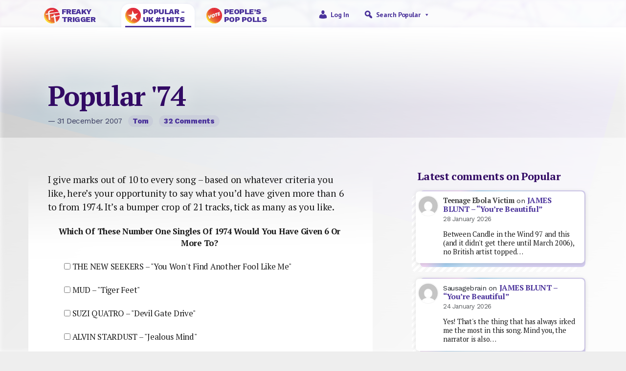

--- FILE ---
content_type: text/css
request_url: https://popular-number1s.com/wp-content/themes/ft2023/style.css?ver=6.9
body_size: 11604
content:
/*
Theme Name: Freaky Trigger 2023
Theme URI: https://freaktrigger.co.uk/
Author: Steve 'Mannio' Mannion and Alan 'Al' Trewartha
Author URI: https://freaktrigger.co.uk/
Description: For the relaunch in 2023 of the separate FT, Popular and People's Pop Polls
Requires at least: 6.1
_Tested up to: 6.1
_Requires PHP: 5.6
Version: 1.0
License: GNU General Public License v2 or later
License URI: https://www.gnu.org/licenses/old-licenses/gpl-2.0.html
Text Domain: freakytrigger
_Tags: 
*/

body {
     background-color: #eeeeee;
     font-family: 'PT Serif', serif;
     font-family: 'PT Sans', sans-serif;
     letter-spacing: -0.025em;
     overflow-x: clip;
}
body a {
     color: #4b339b;
     text-decoration: none;
}
body a:hover {
    text-decoration: underline;
}


.navbar {
     position: relative;
     background-color: rgba(255,255,255,.75); /* fallback */
     width: 100%;
}
 .navbar::before {
    background: url(images/bg-header.png);
    background-size: 150%;
    background-position: 35% 64%;
    z-index: 1;
    top: 0;
    content: '';
    position: absolute;
    width: 100%;
    height: 100%;
    filter: blur(3px);
    opacity:.75;
}


 .navbar::after {
     content: '';
     position: fixed;
     width: 100%;
     height: 100%;
     z-index: -1;
     opacity: 1;
     transform: rotate(15deg);
     scale:1.5;
     filter: brightness(1.1);
/*     background: radial-gradient(at 30% -5%, #92f2f2, #d6cff1, rgba(255, 255, 255, 0) 25%), radial-gradient(at 50% 70%, #c4f2e5, rgba(255, 255, 255, 0) 30%), radial-gradient(at 70% 0%, #d6cff1, rgba(255, 255, 255, 0) 20%), linear-gradient(75deg, #92f2f2 5%, rgba(255, 255, 255, 0), #a8d0f0, rgba(255, 255, 255, 0), #eed5f2, rgba(255, 255, 255, 0), #d6cff1, rgba(255, 255, 255, 0), #c4f2e5 90%), radial-gradient(at 30% 50%, #92f2f2, rgba(255, 255, 255, 0) 30%), radial-gradient(at 30% 50%, #9cb9fc, rgba(255, 255, 255, 0) 30%), radial-gradient(at 100% 50%, #92f2f2, #c2dcf2, rgba(255, 255, 255, 0) 50%), linear-gradient(115deg, #92f2f2 5%, #a8d0f0 10%, #d6cff1, #eed5f2 20%, #a8d0f0, #a8d0f0 30%, #d6cff1, #c2dcf2 40%, #92f2f2, #a8d0f0 70%);*/
     background: linear-gradient(115deg, #d6cff1, #eed5f2 20%, #a8d0f0 30%, #c2dcf2 40%, #d6cff1 70%);
}
.navbar * {
     z-index: 2;
}
.mega-menu-toggle {
    background: transparent !important;
}
.mega-toggle-animated-inner,
.mega-toggle-animated-inner::before, 
.mega-toggle-animated-inner::after {
    width: 32px !important;
    height: 2px !important;
    background-color: rgba(0,0,0,.4) !important;
    border-radius: 2px !important;
}
.mega-sub-menu ul {
    padding-left: 0;
}
.mega-sub-menu ul li,
.mega-sub-menu ul li a,
#mega-menu-wrap-max_mega_menu_1 #mega-menu-max_mega_menu_1 > li.mega-menu-megamenu > ul.mega-sub-menu > li.mega-menu-item h4.mega-block-title, #mega-menu-wrap-max_mega_menu_1 #mega-menu-max_mega_menu_1 > li.mega-menu-megamenu > ul.mega-sub-menu li.mega-menu-column > ul.mega-sub-menu > li.mega-menu-item h4.mega-block-title {
    color: #fff !important;
}
.mega-sub-menu ul li, .tagcloud a {
    display: inline-block;
    padding: 5px 1em;
    margin: 0px 5px 5px 0;
    background-color: rgba(0,0,0,.25);
    border-radius: 1rem;
}
#mega-menu-wrap-max_mega_menu_1 #mega-menu-max_mega_menu_1 > li.mega-menu-megamenu > ul.mega-sub-menu li.mega-menu-column > ul.mega-sub-menu > li.mega-menu-item h4.mega-block-title, #wp-calendar caption {
        font-size: 14px !important;
    margin: 0px 0px 5px 5px !important;
    font-family: 'Work Sans' !important;
    font-weight: 600 !important;
        text-rendering: geometricPrecision;
}
#mega-menu-wrap-max_mega_menu_1 #mega-menu-max_mega_menu_1 ul.mega-sub-menu {
    box-shadow: 1px 5px 10px rgb(0 0 0 / 45%) !important;
}
#mega-menu-wrap-max_mega_menu_1 #mega-menu-max_mega_menu_1 li.mega-menu-megamenu > ul.mega-sub-menu > li.mega-menu-row .mega-menu-column > ul.mega-sub-menu > li.mega-menu-item {
    margin: 0 0 12px;
}

.mega-sub-menu ul li a {
    color: #9FAACC !important;
}
.mega-sub-menu ul li a:hover {
    text-decoration: underline;
}
.mega-sub-menu .mega-sub-menu {
        max-width: 1024px !important;
    margin: auto !important;
}
#mega-menu-wrap-max_mega_menu_1 #mega-menu-max_mega_menu_1 input {
    max-width: 480px;
    width: 100%;
    height: 40px;
    border-radius: 5px;
    border: 5px solid transparent;
}

.mega-sub-menu form label + input {
    max-width: 400px;
}
/*.mega-sub-menu form label + input + input {
    max-width: 90px !important;
}*/

.mega-menu-wrap input#s {
    width:65% !important; 
    max-width: 290px !important;
    border-radius:5px 0 0 5px !important;
}
#mega-menu-wrap-max_mega_menu_1 .mega-menu-toggle + #mega-menu-max_mega_menu_1 {
        display: flex;
        justify-self: right;
    }



.mega-menu-wrap input#searchsubmit {width:33% !important; border-radius: 0 5px 5px 0 !important;}

    ::-webkit-scrollbar {
        height: 0;
        background: rgba(0,0,0,.15);
        border-radius: 1px !important;
    }

    ::-webkit-scrollbar-track {
      background: transparent; 
    }
     
    ::-webkit-scrollbar-thumb {
      background: rgba(0,0,0,.5);
        border-radius: 1px !important;
    }

    ::-webkit-scrollbar-thumb:hover {
      background: #555; 
    }


.series-list {
    list-style-type: none;
    background-color: #fff;
    margin: 1em 0 3em 0;
    position: relative;
    z-index: 0;
    border-radius: 1rem;
    line-height: 1.3;
    padding: 1em;
    width: 100%;
}
.series-list li {
    margin: .25em 0 .75em;
    border-bottom: 1px solid rgba(0, 0, 0, .1);
    border-radius: 4px;
    padding-bottom: 0.5em;
    font-size: 1.15em;
    font-family: 'PT Serif';
    font-weight: 400;
}
.series-list li a {
    font-weight:600;

}

.body-grad {
     background-color: #fafafa;
     background: linear-gradient(0deg, rgba(255,255,255,.75) 10%, rgba(0,0,0,0.001) 90%),
     linear-gradient(180deg, rgba(255,255,255,.5) 10%, rgba(255,255,255,0.25) 40%);
    min-height:180px;

}
.body-grad:before {
    position: absolute;
    content: '';
    display: block;
    width: 100%;
    height: 180px;
    background: linear-gradient(180deg, rgba(255,255,255,1) 0%, rgba(255,255,255,0) 90%);
    z-index: 0; /* DO NOT CHANGE */
}
.body-grad > * {
    z-index:1;
}
.body-grad .container {
/*    min-height: 500px !important;*/
}

.body-grad .row {padding-top:2em}
.bg-dark {
     background-color: #4b339b !important;
}

footer {
     position: static;
     bottom: 0;
     width: 100%;
}
footer.bg-dark {
    padding: 1rem;

}
footer.bg-dark img {
    opacity: .5;
    filter: brightness(0.25);
    max-width: 60px;
        display: unset !important;
}
footer a {
    color: #d6cff1;
    text-decoration: none !important;
    font-size: 1.1em;
    letter-spacing: 0.025em;
}

footer a:hover {
     color: #fff;
}

footer p {
    margin-bottom: 0 !important;
    color: rgba(255,255,255,.75);
    font-size: 0.85em;
}

footer p.has-text-align-center {
    font-family:  'PT Sans', sans-serif;
    color:  rgba(255,255,255,.5);
    font-size:  85%;
    margin: 1.5em 0;
}
footer .wp-block-column {
    margin-bottom: 1em !important;
}

footer .is-layout-flex {
    justify-content: space-between;
}
footer .wp-block-column p strong {
    font-family: 'PT Sans';
    text-transform: uppercase;
    letter-spacing: 4px;
    color: rgba(255, 255, 255, .5);
    font-weight: 400;
    line-height: 2 !important;
}


h1, h2, h3, h4, h5 {
    font-family: 'PT Serif';
    font-weight: 700 !important;
    line-height: 1.15 !important;
    text-rendering: auto !important;
    letter-spacing: -0.03em;
    color: rgba(50,10,100);
}

h1 {
    line-height: 1.1 !important;
    font-size: 2rem !important;
    text-shadow: 0 0 2rem rgb(255 255 255 / 75%);

}
h2 {
    font-size: 1.5rem;
}
h3, .col-md-4 h2, .col-lg-4 h2 {
     font-size: 1.5rem !important;
}
.col-md-4 div h2, .col-lg-4 div h2,
.col-md-4 div h3, .col-lg-4 div h3 {
    font-family: 'PT Serif';
    font-size: 135% !iMPORTANT;
    text-rendering: geometricPrecision;
        position: relative;
    z-index: 1 !important;
}
.col-md-4 div:first-of-type h2,
.col-md-4 div:first-of-type h3 {
    margin: 0 0.5em;
    padding-bottom: .5em;
}
.col-md-4 div p, .col-lg-4 div p {
    margin: 10px;
    margin-bottom: 0 !important;
}
h3.small {
    font-size:  1em !important;
    padding: 5px 0 0 10px;
}
.col-lg-8 > h2 {
    margin: 0 2em 2em 0.75em;
    font-family: 'PT Serif';
    font-size: 1.5em;
        position: relative;
    z-index: 1 !important;
}
.bg-dark h3 {
    color: rgba(255,255,255.75);
}
 
.heading-line h3 {
    display: inline-block;
    background-color: rgba(255,255,255,.2);
    line-height: 1.5;
    margin-top: 0;
    position: relative;
    padding-right: .35em;
    font-size: 1.25rem !important;
    letter-spacing: -0.03em;
}
/*.col-lg-4 > div > h3::before,*/
.heading-line h3::before {
    position: absolute;
    content: '';
    display: inline-block;
    height: 100%;
    width: -webkit-fill-available;
    z-index: -1;
    left: 0;
    top: 0;
    margin-bottom: -1em;
    background: rgba(255,255,255,1);

}
/*.col-lg-4 > div::after,*/
.heading-line::after {
    position: absolute;
    content: '';
    display: inline-block;
    height: 1px;
    width: 100%;
    left: 0;
    top: 40%;
    background: rgba(0,0,150,.25);
    z-index: -2;
}

sup {
    position: relative;
    top: -0.2rem;
    font-size: .75em;
}
p, .article-body li, .article-body > div {
     margin-bottom: 1.5rem !important;
     line-height: 1.45;
     font-family: 'PT Serif', sans-serif;
         color: rgba(0,0,0,.9);
}
p.lead {
     margin-bottom: 3rem !important;
}
p.card-text,
.card-img-overlay .card p {
    color: rgba(0,0,0,.9) !important;
    margin: 0 0 10px 0;
    font-size: 90%;
}

p.card-text.small {
    font-size: 85% !important;
    font-family: 'PT Sans', sans-serif !important;
    margin: 5px 0 !important;
}
p > a, li a, .article-body > a, .article-body > * a {
    font-weight: 600;
}
.article-body p:first-of-type, 
.wpd-comment-date {
    font-size: 1.15em !important;
}
.mod-excerpt p {
     margin-bottom: .75rem !important;
     font-size: 90% !important;
 }


a.mega-menu-link {
    color: #4b339b !important;
    font-weight: 600 !important;
    line-height: 100% !important;
    margin-top: -2px !important;
    padding-top: 1em;
    position: relative !important;
}
a.mega-menu-link:before {
    font-size: 20px;
}
a.mega-menu-link:hover {
    background: transparent!important;
    background: linear-gradient(to bottom, rgba(221, 221, 221, 0), #ddd);
    color: #33c840;
    border: none !important;

}
.mega-sub-menu select {
	-webkit-appearance: none;
	background-image: url("data:image/svg+xml,%3Csvg xmlns='http://www.w3.org/2000/svg' xmlns:xlink='http://www.w3.org/1999/xlink' version='1.1' width='15' height='10' viewBox='0 0 256 256' xml:space='preserve'%3E%3Cdefs%3E%3C/defs%3E%3Cg style='stroke: none; stroke-width: 0; stroke-dasharray: none; stroke-linecap: butt; stroke-linejoin: miter; stroke-miterlimit: 10; fill: none; fill-rule: nonzero; opacity: 1;' transform='translate(1.4065934065934016 1.4065934065934016) scale(2.81 2.81)' %3E%3Cpath d='M 90 24.25 c 0 -0.896 -0.342 -1.792 -1.025 -2.475 c -1.366 -1.367 -3.583 -1.367 -4.949 0 L 45 60.8 L 5.975 21.775 c -1.367 -1.367 -3.583 -1.367 -4.95 0 c -1.366 1.367 -1.366 3.583 0 4.95 l 41.5 41.5 c 1.366 1.367 3.583 1.367 4.949 0 l 41.5 -41.5 C 89.658 26.042 90 25.146 90 24.25 z' style='stroke: none; stroke-width: 1; stroke-dasharray: none; stroke-linecap: butt; stroke-linejoin: miter; stroke-miterlimit: 10; fill: rgb(0,0,0); fill-rule: nonzero; opacity: 1;' transform=' matrix(1 0 0 1 0 0) ' stroke-linecap='round' /%3E%3C/g%3E%3C/svg%3E");
	background-position: right center;
	background-repeat: no-repeat;
	background-color: #fff;
	height: 40px;
    width: 100%;
    border-radius: 5px;
    padding: 5px 20px 5px 5px;
}

li.mega-menu-item-has-children > a.mega-menu-link > span.mega-indicator {
    top: -12px !important;
}

    li.mega-menu-item > a.mega-menu-link {
        padding: 15px 10px 10px 15px !important;
        margin: 0 3px;
        border: 1px solid #d6cff1 !important;
        background: #fff !important;
        border-radius: 1.5rem !important;
    }

.card-title {
    font-family: 'PT Sans', sans-serif;
    font-family: 'PT Serif', serif;
    font-size: 1.5em !important;
    width: 95%;
    display: block;
      /* Fallback for non-webkit */
      display: -webkit-box;
      max-width: 90%;
      /* Fallback for non-webkit */
      margin: 0;
      -webkit-line-clamp: 3;
      -webkit-box-orient: vertical;
      overflow: hidden;
      text-overflow: ellipsis;

}

.grad, .grad-ring {
     position: relative;
     z-index: 0;
}

 .grad-ring::after, .grad::after {
     content: '';
     position: absolute;
     width: 100%;
     height: 100%;
     z-index: -1;
     border-radius: 100%;
     opacity: 1;
     filter: brightness(1.1);
/*     background: radial-gradient(at 30% -5%, #92f2f2, #d6cff1, rgba(255, 255, 255, 0) 25%), radial-gradient(at 50% 70%, #c4f2e5, rgba(255, 255, 255, 0) 30%), radial-gradient(at 70% 0%, #d6cff1, rgba(255, 255, 255, 0) 20%), linear-gradient(75deg, #92f2f2 5%, rgba(255, 255, 255, 0), #a8d0f0, rgba(255, 255, 255, 0), #eed5f2, rgba(255, 255, 255, 0), #d6cff1, rgba(255, 255, 255, 0), #c4f2e5 90%), radial-gradient(at 30% 50%, #92f2f2, rgba(255, 255, 255, 0) 30%), radial-gradient(at 30% 50%, #9cb9fc, rgba(255, 255, 255, 0) 30%), radial-gradient(at 100% 50%, #92f2f2, #c2dcf2, rgba(255, 255, 255, 0) 50%), linear-gradient(115deg, #92f2f2 5%, #a8d0f0 10%, #d6cff1, #eed5f2 20%, #a8d0f0, #a8d0f0 30%, #d6cff1, #c2dcf2 40%, #92f2f2, #a8d0f0 70%);*/
         background: linear-gradient(115deg, #d6cff1, #eed5f2 20%, #a8d0f0 30%, #c2dcf2 40%, #d6cff1 70%);

    }

.grad::before {
    background: url(images/bg-header.png);
    background-size: 100%;
    background-position: inherit;
    z-index: -2;
    position: absolute;
    top: 0;
    content: '';
    /*width: 100%; seems problematic */
    width: -webkit-fill-available;
    height: 100%;
    filter: blur(1.5px);
}

 .grad::after {
     border-radius: 0;
     position: absolute;
     top: 0;
     left: 0;
     z-index: -2;
     filter: opacity(0.6);
}

.bg-featured {
    position: fixed;
    height: 100%;
    background-size: cover !important;
    background-position: center 40%;
    /* background-attachment: fixed; */
    top: 0;
    left: -5%;
    width: 110%;
    z-index: -1;
    filter: blur(5px);
    opacity: .75;
}
.bg-featured::after, .bg-featured-wrapper::after {
    position: absolute;
    content: '';
    display: block;
    width: 100%;
    height: 100%;
    background: linear-gradient(180deg, rgba(255,255,255,0) 10%, rgba(255,255,255,.25) 70%, rgba(240,240,240,1) 90%);
}
.bg-featured::after {
    background: linear-gradient(180deg, rgba(255,255,255,.01) 10%, rgba(240,240,240,.5) 70%, rgba(240,240,240,1) 90%);

}

.bg-featured-wrapper::after {
    z-index: -2;
}
.bg-featured::before {
    content: '';
    position: absolute;
    top: 0;
    background: linear-gradient(135deg, rgba(0,0,0,.5) 5%, transparent 90%);
    display: block;
    width: 100%;
    height: 100%;
    z-index: 1;
}
.bg-featured-wrapper .img.featured {
    height:  300px;
}


.grad-ring span {
     background-color: #fff;
     border-radius: 100%;
     letter-spacing: -4px !important;
     font-weight: bolder;
     margin: 3px;
     position: relative;
     left: 0;
     color: #4b339b;
}
 .border-left {
     position: relative;
         /* border-left: 3px solid #4b339b; */

}


 .subhead-grad {
     background-color: #d6cff1;
     background-image: url(images/bg-placeholder.png);
    /* displays if no featured image */
     background-repeat: no-repeat !important;
     background-size: 110% !important;
     background-position: center 20% !important;
     min-height:100px;
     padding:1rem;
     height:100%;
     position: absolute;
     top:0;
     left:-5%;
     width:104%;
     z-index:-1;
     filter:blur(9px);
     opacity:.65;
}
 .subhead-grad-overlay-high {
    background: rgb(255,255,255);
    background: linear-gradient(180deg, rgba(255,255,255,1) 1%, rgba(255,255,255,0.1) 16%, rgba(255,255,255,0.1) 90%);
    position: absolute;
    left: 0;
    width: 100%;
    height: 100% !important;
    z-index: -1;
} 

.subhead-grad-overlay-low {
     min-height:120px;
     background:rgba(255,255,255,0.2) 100%;
}
.img-fill {
    filter: blur(1px);
    border-radius: inherit !important;
    margin: -16px -16px 0 0;
    box-shadow: 1px 1px 10px rgb(0 0 0 / 15%);
    height: 100%;
    min-height: 440px;
    /* object-fit: unset; */
    /* object-position: center; */
    transform: scale(1.5);
    transform-origin: 30% 30%;
    width: 100%;
}
.img-overlay .img-fill {
    height: auto; /* does not fill inside aside img-card */
    box-shadow: none;
}
.aside .img-overlay .img-fill {
    height: inherit;
}

.card-img {
    background: repeating-linear-gradient(135deg, #fff, #fff 5px, transparent 5px, transparent 10px);
    border-radius: 1rem;
    z-index: 0;
}

.card-img p {
    margin-bottom: 4px;
}
.wp-block-latest-comments li {
    padding: 5px;
    position: relative;
    margin: 1.5em 0 .5em 0;
    border-radius: .5rem;
    background: repeating-linear-gradient(135deg, #fff, #fff 5px, transparent 5px, transparent 10px);
    z-index: 0;
    width: 95%;
        list-style: none;
}
.wp-block-latest-comments li::after {
    position: absolute;
    content: '';
    top: -10px;
    left: 17px;
    width: 100%;
    height: 100%;
    border-radius: .5rem;
    background-color: #fff;
/*    background: radial-gradient(at 30% -5%, #92f2f2, #d6cff1, rgba(255, 255, 255, 0) 25%), radial-gradient(at 50% 70%, #c4f2e5, rgba(255, 255, 255, 0) 30%), radial-gradient(at 70% 0%, #d6cff1, rgba(255, 255, 255, 0) 20%), linear-gradient(75deg, #92f2f2 5%, rgba(255, 255, 255, 0), #a8d0f0, rgba(255, 255, 255, 0), #eed5f2, rgba(255, 255, 255, 0), #d6cff1, rgba(255, 255, 255, 0), #c4f2e5 90%), radial-gradient(at 30% 50%, #92f2f2, rgba(255, 255, 255, 0) 30%), radial-gradient(at 30% 50%, #9cb9fc, rgba(255, 255, 255, 0) 30%), radial-gradient(at 100% 50%, #92f2f2, #c2dcf2, rgba(255, 255, 255, 0) 50%), linear-gradient(115deg, #92f2f2 5%, #a8d0f0 10%, #d6cff1, #eed5f2 20%, #a8d0f0, #a8d0f0 30%, #d6cff1, #c2dcf2 40%, #92f2f2, #a8d0f0 70%);*/
             background: linear-gradient(115deg, #d6cff1, #eed5f2 20%, #a8d0f0 30%, #c2dcf2 40%, #d6cff1 70%);

z-index: -1;
}

.wp-block-latest-comments li article {
    background-color: #fff;
    margin: 0 3px;
    top: -13px;
    position: relative;
    z-index: 0;
    border-radius: .5em;
        padding-top: 10px;
    line-height: 1.3;
    width: 105%;
    box-shadow: 1px 1px 10px rgb(0 0 0 / 15%);

}
.wp-block-latest-comments li * {
    z-index: 2;
}

.wp-block-latest-comments__comment-date {
    font-size: 90% !important;
    margin: 3px 0 5px 0 !important;
    opacity: .75;
}
.card a > h2, .card a > h3, .card a > h4, .card a > h5,
.wp-block-latest-comments li article footer a {
    color: #4b339b !important;
    font-weight: 600;
    text-rendering: geometricPrecision;
    letter-spacing: -0.025em;
    line-height: 1.3;
}
.wp-block-latest-comments li article footer {
    font-family: 'Work Sans';
}
.wp-block-latest-comments li article footer a {
    font-family: 'PT Serif';
    font-weight: 700 !important;
    line-height: 1.15 !important;
    letter-spacing: -0.03em;
}
.wp-block-latest-comments li article footer a.wp-block-latest-comments__comment-author {
    pointer-events: none;
    font-weight: 400;
    font-size: 1em !important;
    color: rgba(0,0,0,.75) !important;
}

.card a > h2:hover, .card a > h3:hover, .card a > h4:hover, .card a > h5:hover, 
.wp-block-latest-comments li article footer a:hover {
    color: #4b339b !important;
    text-decoration: underline !important;
}
.wp-block-latest-comments__comment-meta {
    margin-left:  0;
}
.wp-block-latest-comments__comment-avatar {
    position: absolute;
    margin: -5px 7px 5px 7px;
    width: 3em !important;
    height: 3em !important;
    margin-right: 0;
    border-radius: 100%;
    border: 1px solid rgba(0,0,0,.05);
    padding: 1px;
}
.wp-block-latest-comments__comment {
    padding: 5px 10px;
}
.wp-block-latest-comments__comment-excerpt p {
    font-size: 1em !important;
    font-family: 'PT Serif', sans-serif;
    line-height: 1.3 !important;
    padding-bottom: 1em;
    margin: 1em 0 0 0 !important;
    letter-spacing: -0.015em;
    text-rendering: geometricPrecision;
}
.has-avatars .wp-block-latest-comments__comment .wp-block-latest-comments__comment-excerpt, .has-avatars .wp-block-latest-comments__comment .wp-block-latest-comments__comment-meta {
    margin-left: 0 !important;
    padding-left: 56px;
    padding-right: 1em;
}
.comments-area p.akismet_comment_form_privacy_notice {
    font-size:12px;
    opacity:.75;
}
a.card-img {
    background: repeating-linear-gradient(135deg, rgba(255,255,255,.5), rgba(255,255,255,.5) 5px, transparent 5px, transparent 10px)
}

.bg-dark a.card-img {
    background: repeating-linear-gradient(135deg, rgba(0,0,0,.25), rgba(0,0,0,.25) 5px, transparent 5px, transparent 10px);
}


.badge {
     color: #444 !important;
     background-color: rgba(50,0,150,.05) !important;
     
    font-size: .95em !important;
    /* font-family: 'PT Serif', serif; */
    font-family: 'Work Sans' !important;
    letter-spacing: -0.01em;
    margin: 0 0 0 0.5em;
    text-decoration: none !important;
    text-transform: capitalize;
    text-rendering: geometricPrecision;
}
a.badge {
    color: #4b339b !important;
}

a.badge:hover {
     color:#4b339b !important;
     text-decoration: underline !important;

}


 .navbar>.container {
     flex-wrap: unset !important;
}
 a.navbar-brand {
     margin-bottom: -8px;
     width: 150px;
     line-height: 1;
     font-size: 1em;
     text-transform: uppercase;
     font-family: 'Work Sans', serif;
    font-weight: 800;
    letter-spacing: -0.5px;
     padding: 0.5rem;
     color: #4b339b;
}
 a.navbar-brand.active {
     background-color: #fff;
     border-radius: 1rem 1rem 0 0;
    position: relative;
    box-shadow: 0px -1px 5px rgb(50 0 200 / 5%);
}
 a.navbar-brand.active::after {
     position: absolute;
     bottom: 0;
     width: 90%;
     left: 5%;
     display: block;
     content: '';
     height: 3px;
     background-color: #4b339b;
}
 a.navbar-brand:hover {
    color: #4b339b;
    background: rgba(255,255,255,.35);
    border-radius: 1rem 1rem 0 0;
    transition: all ease-in .5s;
    box-shadow: 0px -10px 15px 0px rgb(50 0 200 / 15%);
}
li.mega-menu-item.mega-toggle-on > a.mega-menu-link {
    background: transparent;

}
li.mega-menu-item > a.mega-menu-link {
    height: 40px;
    background: transparent !important;
    border-radius: 5px 5px 0 0 !important;
    border: none !important;
    padding: 15px 10px 10px 10px !important;
}
li.mega-menu-megamenu > ul.mega-sub-menu {
    z-index: 999;
    background: #4b339b !important;
    position: fixed;
    width: 100%;
    /* max-width: none; */
    left: 0;
    margin: 0;
    border-radius: 1rem !important;
    padding: 1em 0;
    line-height: 1.3;
    box-shadow: 1px 5px 10px rgb(0 0 0 / 45%);
    color:  #fff !important;
}

 .container .img-fluid {
     /*max-width: 100%;
     min-width: 50%;*/
     height: auto;
     border-radius: .5em;
     box-shadow: 0 5px 15px rgba(0,0,0,.05);
     border: 3px solid rgba(0,0,0,.05);
}
.img-featured {
    min-height: 150px;
}
.img-featured > img {
    /*height: 280px;*/
    border-radius: 0.5em;
    box-shadow: 0 5px 10px rgb(0 0 0 / 15%);
    border: 1px solid rgba(0,0,0,.05);
    /*min-width: 100%;*/
    margin-bottom: 0.5em;
}
/*.img-featured + div {
    padding: 1em;
}
.content-title {
    width: 100%;
    padding-left: 1em;
}
*/

.img-featured::after {
    background: repeating-linear-gradient(135deg, rgba(255,255,255,.5), rgba(255,255,255,.5) 5px, transparent 5px, transparent 10px);
    position: absolute;
    content: '';
    display: block;
    width: 100%;
    height: 100%;
    border-radius: 0 1rem 0 0;
    right: 75%;
    top: 0;
    z-index: -1;
}f
 .navbar-brand img {
    display: none;
    filter: hue-rotate(-20deg);
}
 .navbar>.container {
     flex-wrap: wrap-reverse !important;
}
 a.navbar-brand {
     font-size: 14px;
     width: 33.3%;
     text-align: center;
}
 .navbar-menu {
     margin: auto !important;
     width: 100%;
     text-align: center;
}
 .bg-dark-shade {
     background-color: rgba(0, 0, 0, 0.2);
}

.btn-more, .btn-less {
    position: relative;
    color: #4b339b;
    letter-spacing: 0;
    border-radius: 1rem;
    border: 1px solid rgba(30,0,90,.1);
    font-family: 'PT Sans', sans-serif;
    max-width: 250px;

}

.btn-more {
    padding-left: .75em;
    padding-right: 1.5rem;
}
.btn-less {
    padding-left: 1.5em;
    padding-right: 1em;
}
.btn-lg {
    min-width: 200px;
}
.btn-more:hover, .btn-less:hover, 
.btn-more > a:hover, .btn-less > a:hover,
{
    background-color: #4b339b;
    color:  #fff;
    border: 1px solid transparent;
}
.btn-more::before {
    position: absolute;
    top: 10px;
    right: 9px;
    display: block;
    content: '';
    height: 8px;
    width: 8px;
    border-left: 2px solid #4b339b;
    border-top: 2px solid #4b339b;
    border-radius: 1px;
    transform: rotate(135deg);
   ; 
}
.btn-more::after {
    position: absolute;
    top: 13px;
    right: 10px;
    display: block;
    content: '';
    height: 2px;
    width: 12px;
    border-radius: 2px;
    background-color: #4b339b;
    border: 0;
    transform: rotate(180deg);
}

.btn-lg.btn-more::before,
.btn-lg.btn-less::before {
    position: absolute;
    top: 15px;
    right: 16px;
    display: block;
    content: '';
    height: 16px;
    width: 16px;
    border-left: 2px solid #4b339b;
    border-top: 2px solid #4b339b;
    border-radius: 1px;
    transform: rotate(135deg);
   ; 
}
.btn-lg.btn-less::before {
    top: 15px;
    right:  unset;
    left: 16px;
    height: 16px;
    width: 16px;
}
.btn-lg.btn-more::after {
    display: none;
}
.btn-more:hover::before, .btn-less:hover::before {
    border-color:  #fff;
}

.btn-more:hover::after, .btn-less:hover::after {
    background-color:  #fff;
}

.btn-less::before {
    position: absolute;
    top: 11px;
    left: 7px;
    display: block;
    content: '';
    height: 8px;
    width: 8px;
    border-left: 2px solid #4b339b;
    border-top: 2px solid #4b339b;
    border-radius: 1px;
    transform: rotate(315deg);
   ; 
}
.btn-less::after {
    position: absolute;
    top: 14px;
    left: 6px;
    display: block;
    content: '';
    height: 2px;
    width: 12px;
    border-radius: 2px;
    background-color: #4b339b;
    border: 0;
    transform: rotate(180deg);
}


.btn-prev::after, 
.btn-next::after {
    display: none;
}
.btn-prev::before, 
.btn-next::before {
    top: 35%;
    left: 10px;
    height: 16px;
    width: 16px;
}
.btn-next::before {

}
.btn-light {
    min-height:32px;
}
.btn-light:hover, .btn-light a:hover {
    background: #4b339b;
    color: #fff !important;
}

h1 .btn,
h2 .btn,
h3 .btn {
    font-size: .5em;
    padding-right: 30px;
}

.card {
     border: none !important;
     padding:1em;
     border-radius:1em;
     margin-bottom: 1em;
}

.card-shadowed {
    box-shadow: 0 15px 25px rgb(0 0 0 / 5%);
}
.card-img-overlay {
    border-radius: 1rem !important;
}
.col-md-8 .card-img-overlay::before ,
.col-lg-8 .card-img-overlay::before {
    position: absolute;
    content: '';
    display: block;
    height: 102%;
    z-index: -2;
    top: -20px;
    left: 8px;
    width: 90%;
/*    background: radial-gradient(at 30% -5%, #92f2f2, #d6cff1, rgba(255, 255, 255, 0) 25%), radial-gradient(at 50% 70%, #c4f2e5, rgba(255, 255, 255, 0) 30%), radial-gradient(at 70% 0%, #d6cff1, rgba(255, 255, 255, 0) 20%), linear-gradient(75deg, #92f2f2 5%, rgba(255, 255, 255, 0), #a8d0f0, rgba(255, 255, 255, 0), #eed5f2, rgba(255, 255, 255, 0), #d6cff1, rgba(255, 255, 255, 0), #c4f2e5 90%), radial-gradient(at 30% 50%, #92f2f2, rgba(255, 255, 255, 0) 30%), radial-gradient(at 30% 50%, #9cb9fc, rgba(255, 255, 255, 0) 30%), radial-gradient(at 100% 50%, #92f2f2, #c2dcf2, rgba(255, 255, 255, 0) 50%), linear-gradient(115deg, #92f2f2 5%, #a8d0f0 10%, #d6cff1, #eed5f2 20%, #a8d0f0, #a8d0f0 30%, #d6cff1, #c2dcf2 40%, #92f2f2, #a8d0f0 70%);*/
             background: linear-gradient(115deg, #d6cff1, #eed5f2 20%, #a8d0f0 30%, #c2dcf2 40%, #d6cff1 70%);
border-radius: 1rem;
}
.card-img-overlay .card {
    bottom: -1.5em;
    left: -0.5rem;
    border-radius: 0 2rem 0 1rem;
    background: linear-gradient(180deg, rgba(244,244,244,1) 0%, rgba(255,255,255,1) 40%);
    box-shadow: 1px -3px 10px rgba(0,0,0,0.15);
}

.card-img, .img-overlay, .card-img-overlay {
    height: 500px;
    margin-bottom: 0;
}
.img-overlay {
/*    overflow: clip; */    
    overflow: hidden;
    overflow-clip-margin: content-box;
    border-radius: inherit;
    box-shadow: 1px 1px 10px rgb(0 0 0 / 15%);
    /*  display: do not use!  */   
    position: relative;
    /*width: fit-content; do not use! */
    margin-top: -15px;
    margin-right: -15px;
}

.img-overlay::before {
    position: absolute;
    display: block;
    content: '';
    height: 100%;
    width: 100%;
    background: #111;
/*    background: radial-gradient(at 30% -5%, #92f2f2, #d6cff1, rgba(255, 255, 255, 0) 25%), radial-gradient(at 50% 70%, #c4f2e5, rgba(255, 255, 255, 0) 30%), radial-gradient(at 70% 0%, #d6cff1, rgba(255, 255, 255, 0) 20%), linear-gradient(75deg, #92f2f2 5%, rgba(255, 255, 255, 0), #a8d0f0, rgba(255, 255, 255, 0), #eed5f2, rgba(255, 255, 255, 0), #d6cff1, rgba(255, 255, 255, 0), #c4f2e5 90%), radial-gradient(at 30% 50%, #92f2f2, rgba(255, 255, 255, 0) 30%), radial-gradient(at 30% 50%, #9cb9fc, rgba(255, 255, 255, 0) 30%), radial-gradient(at 100% 50%, #92f2f2, #c2dcf2, rgba(255, 255, 255, 0) 50%), linear-gradient(115deg, #92f2f2 5%, #a8d0f0 10%, #d6cff1, #eed5f2 20%, #a8d0f0, #a8d0f0 30%, #d6cff1, #c2dcf2 40%, #92f2f2, #a8d0f0 70%);*/
             background: linear-gradient(115deg, #d6cff1, #eed5f2 20%, #a8d0f0 30%, #c2dcf2 40%, #d6cff1 70%);
z-index: -1;
    left: 8px;
    top: -8px;
    border-radius: 1rem;
    transform: scale(2);
}

 .post-meta {
    font-size: 110%;
    font-family: 'Work Sans' !important;
    color: rgba(0,0,50,.75);
    margin-bottom:1em;
}
.post-meta small {
    font-size:1em;
}
.post-meta strong {
    color: rgba(0,0,50,.9);
    font-size: 1.15em !important;
}
.article-wrapper {
    background-color: rgba(255,255,255,.5);
}

ol.wp-block-latest-comments {
    padding-left: 0;
}

.card-img + .card-img  {
    margin-top: 5rem;
}
 .blog-1:before, 
 .blog-2:before {
    content: "Meanwhile on Popular…";
    position: relative;
    z-index:  1;
    top: -20px;
    padding: 5px 10px;
    text-transform: uppercase !important;
    font-size: 85%;
    font-weight: 700;
    letter-spacing: 5px;
    left: 22px;
    color: rgba(50,10,100);
    display: inline-block;
    height: 30px;
    border-radius: 0.5rem 0.5rem 0 0;
    background-color: #fff;

}

 .blog-1:before {
     content: "Meanwhile on Freaky Trigger…";
}
 .ft-links-footer p {
     width:24% ;
}
.article-body {
    font-family: 'PT Serif', sans-serif;
    font-size: 1.05em !important;
    letter-spacing: -0.015em;
    text-rendering: geometricPrecision;
    position:relative;
}
.article-body::before {
    position: absolute;
    content: '';
    display: block;
    height: 100%;
    width: 100%;
    margin-left: -40px;
    z-index: -1;
    max-width: 848px;
    border-radius: 0 0 3rem 3rem;
    background: linear-gradient(180deg, rgba(255, 255, 255, 0) 0, rgba(255, 255, 255, .95) 150px, rgba(255, 255, 255, 1) 500px);
}
.article-body object {
    width: 100%;
    margin: 1em 0;
    height: inherit;
    border: 3px double rgba(0,0,0,.1);
}

.article-body > p > strong {
    /* for headings in post */
    font-size: 1.15em;
}

li#mega-menu-item-custom_html-10 div.custom-html-widget, li.widget_tag_cloud {
	max-height:400px !important;
	overflow: auto !important;
}

.wp_comments {
    background: transparent;
    position: relative;
    left: -1em;
    padding: 0.25em 2em 1em 1em;
}

 div.wp_comments div.navigation {
     height:3em;
}
 div.wp_comments div.navigation div.alignleft {
    float: left;
}
 div.wp_comments div.navigation div.alignright {
    float: right;
}

.article-body > p > img,
.article-body > p > a > img  { /* if img gets wrapped in paragraph mistakenly */
    min-width: 50%;
/*    float: right;*/
    border: 1px solid rgba(0,0,0,.05);
    background-color: rgba(255,255,255,.75);
    padding: 2px;
    border-radius: 0.5rem;
    margin-left: 0;
    margin-top: 0;
    margin-bottom: 1em;
}
.article-body h3 {
    margin: 1em 0;
}
.if-popular + div img:first-child {
    display: none;
}
figure.aligncenter img, .wp-block-image img, 
img.aligncenter, img.center, center img, .size-full img, .size-large img {
    width: 100%;
    border: 1px solid rgba(0,0,0,.05);
    padding: 2px;
    border-radius: 0.5rem;
    background-color: rgba(255,255,255,.75);
    margin: 1em 0;
    display: block;
}
figure.alignleft img,
 img.alignleft, img.left,
 figure.alignright img,
 img.alignright, img.right {
    float: left;
    margin-bottom: 1em;
    margin: .25em 2em 1.5em 0;
    border: 1px solid rgba(0,0,0,.05);
    background-color: rgba(255,255,255,.75);
    padding: 2px;
    border-radius: 0.5rem;
    min-width: 50%;
    width: 50%;
    height: auto;
}
figure.alignright img,
 img.alignright, img.right {
    float: right;
    margin: .25em 0 1.5em 2em;
}

figure.alignleft.size-full img {
    width: 100%;
    margin: 0 1em 1em 0;
}
figure.alignright.size-full img {
    width: 100%;
    margin: 0 0 1em 1em;
}
.article-body > p img.alignleft {
    margin: .25em 2em 1.5em 0;
}
.article-body > p img.alignright {
    margin: .25em 0 1.5em 2em;
}

footer figure.aligncenter img {
    background-color: transparent;
}

.wp-block-image .alignleft,
.wp-block-image .alignright,
img.size-thumbnail {
    width: 50% !important;
}
/*img.alignleft:first-of-type {
    float: right !important;
    margin-right:0 !important;
    margin-left:1em !important;
}*/

figure {
    margin: 1px; /* specify by parent, sibling or child */
}


.wp-block-columns {
    margin-bottom: 1px !important;
    gap: 1px !important;
}

p + ol, p + ul
.wp-block-columns + ul,
.wp-block-columns + ol,
.wp-block-columns + p {
    margin-top: 1rem !important; 
}
.article-body .wp-block-columns {
    margin-bottom:  0 !important;
}
.card-poll .wp-block-column, 
.card-poll figure.wp-block-image.size-large ,
.card-poll figure.wp-block-image.size-full {
    align-items: stretch !important;
    display: flex !important;
    margin:  0 !important;
}

.card-poll figure.wp-block-image {
    object-fit: cover;
    margin:  0 !important;
}
.card-poll figure.wp-block-image img,
.wp-block-column figure,
figure.wp-block-image.size-full img {
    margin: 0 !important;
}
figure.wp-block-image.size-full img, 
.wp-block-column figure {
    height: 100%;
}

.wp-block-image :where(figcaption) {
    margin-bottom: 1em;
    font-family: 'PT Sans';
    font-size: 90%;
}

ol {
    font-size: 90%;
    padding-left: 1em;
}

ol li {
    margin-bottom:  1em;
}

#populist		{ font-family: 'PT Sans' !important; }
#populist li	{ margin-bottom:  .5em; }
#populist li:nth-child(10n)
				{ margin-bottom:2em }

.relatedPosts div {
    background-color: #fff;
    margin: 1em 0 1.5em 0;
    top: 0;
    position: relative;
    z-index: 0;
    border-radius: 0.5em;
    padding: 15px;
    line-height: 1.3;
    width: 100%;
    box-shadow: 1px 1px 10px rgb(0 0 0 / 15%);
    font-family: 'PT Serif';
}

.relatedPosts figure:empty {display:none}
.relatedPosts figure {
    float: right;
    height: 100%;
    border-radius: 0.5em;
    min-width: 140px;
    min-height: 140px;

} 
.relatedPosts div img {
    position: relative;
    right: -10px;
    width: 100%;
    height: 100%;
    max-width: 140px;
    max-height: 140px;
    border-radius: 0.5em;
    margin: -20px 0 0px 15px;
    border: 1px solid rgba(0,0,0,.05);
    padding: 2px;
/*    background: radial-gradient(at 30% -5%, #92f2f2, #d6cff1, rgba(255, 255, 255, 0) 25%), radial-gradient(at 50% 70%, #c4f2e5, rgba(255, 255, 255, 0) 30%), radial-gradient(at 70% 0%, #d6cff1, rgba(255, 255, 255, 0) 20%), linear-gradient(75deg, #92f2f2 5%, rgba(255, 255, 255, 0), #a8d0f0, rgba(255, 255, 255, 0), #eed5f2, rgba(255, 255, 255, 0), #d6cff1, rgba(255, 255, 255, 0), #c4f2e5 90%), radial-gradient(at 30% 50%, #92f2f2, rgba(255, 255, 255, 0) 30%), radial-gradient(at 30% 50%, #9cb9fc, rgba(255, 255, 255, 0) 30%), radial-gradient(at 100% 50%, #92f2f2, #c2dcf2, rgba(255, 255, 255, 0) 50%), linear-gradient(115deg, #92f2f2 5%, #a8d0f0 10%, #d6cff1, #eed5f2 20%, #a8d0f0, #a8d0f0 30%, #d6cff1, #c2dcf2 40%, #92f2f2, #a8d0f0 70%);*/
             background: linear-gradient(115deg, #d6cff1, #eed5f2 20%, #a8d0f0 30%, #c2dcf2 40%, #d6cff1 70%);

    }

span.crp_title {
    font-family: 'PT Serif';
    font-size: 1.5em;
    line-height: 1.1;
    font-weight: 600;
    width: 100%;
    display: block;
    margin-bottom: 0.5em;
}
span.crp_excerpt {
    display: block;
    width: 100%;
    margin: 20px 0 0 0;
}

div.footer_ft_icon {
    padding: 24px;
}
 div.footer_ft_icon img {
    filter: contrast(2.5);
    opacity: .66;
}
 p.footer_ft_copyright {
/*    background-color: rgba(0, 0, 0, 0.2);
*/    
    padding: 2rem;
    font-size: 80%;
    font-family: 'PT Sans', sans-serif;
    color: rgba(255,255,255,.5);
}

.width-100-then-75 {
    width: 100%;
}

ul.mega-sub-menu {
    border: none !important;
    border-radius: 1rem !important;
    background-color: #fafafa !important;
    box-shadow: 1px 1px 10px rgb(0 0 0 / 15%);
}

.slick-dots {
    position: relative !important;
    bottom: 0 !important;
    margin: 1em 0 !important; 
}
.slick-dotted.slick-slider {
    margin-bottom: 0 !important; 
}
.slick-next {
    right: 6px;
}
.slick-prev {
    left: 6px;
}
/*.slick-list {
    height: 460px;
}*/
.slick-dots li button:before {
    font-size: 15px;
}
.slick-slide img {
    height: 440px;
}
.slick-dots li button:before {
    line-height: 24px;
    width: 24px;
    height: 24px;
    font-size: 24px;
    opacity: 1;
    color: rgba(255,255,255,.25);
}
.slick-dots li.slick-active button:before {
    opacity: 1;
    color: rgba(255,255,255,1);
}
.slick-prev:before, .slick-next:before {
    font-size: 30px;
    opacity: .5;
}

.pop_score {
    border:1px solid #aaa; cursor: pointer;
    border-radius: 100%;
    background-color: #fff;
    height: 2.2em;
    width: 2.2em;
    line-height: 2.2em;
    font-size:1.2em;
    display: inline-block;
    text-align: center;
    margin-right:.1em;
}
.pop_score:hover {background: #fcc}
.your_registered_vote {background: #c50 !important; color:white !important }

ol#populist {
    margin-left:2em;
}
.ays-poll-main {
    margin-bottom: 4px !important;
    max-width: 100% !important;
    filter: hue-rotate(20deg);
}
.ays-poll-main:first-of-type {
    margin-top: 40px 0 20px !important;
}
.article-body .ays-poll-main {
    width: 100% !important;
    margin: 1em 0 2em 0 !important;
}
.box-apm *,
.apm-title-box, 
.ays-poll-main div {
    color: rgba(50,10,100);
    font-family: 'PT Sans', sans-serif !important;
    filter: hue-rotate(5deg);
}
.apm-title-box h5 {
    color: rgba(50,10,100) !important;
    font-size: 18px !important;
    font-family: 'PT Serif' !important;
    font-weight: 400 !important;
    letter-spacing: -1px;
    padding-bottom: 10px;
}
.ays-poll-main .box-apm > div {
    margin: 0 0 8px 0;
    background-color: transparent !important;
    color: rgba(50,10,100) !important;
}
.ays-poll-main .box-apm > div.ays_question {
    margin: 16px 0;
    background-color: rgba(255,255,255,.9) !important;
    border-radius: 1em;
    padding: 0.5em;
    /* font-size: 80% !important; */
}
.ays_question p, 
.ays_question b, 
.ays_question a, 
.ays_question em, 
.ays_question strong {
    font-family: 'PT Sans', sans-serif !important;
}
.ays_question p {
    margin: 0 !important;
    line-height: 1.5 !important;
}
.ays_question em {
    font-style: normal !important;
    font-weight:  600 !important;
    line-height: 1.5 !important;
        font-size: 125%;
}
.ays_question p a {
    color: blue !important;
    filter: hue-rotate(320deg);
}
.ays-poll-main .box-apm > div.ays_question p {
    font-size: 14px !important;
    border-bottom: 1px solid rgba(0,0,0,.15);
    padding: 5px;
}
.ays-poll-main .box-apm > div.ays_question p:last-child {
    border-bottom: none;
}
.ays_poll_fa {
    font-family: "Font Awesome 5 Free" !important;
}
.box-apm, 
.ays-poll-main > form > div {
    border-radius: 1em !important;
    background: #fff !important;
    border: 1px solid #eee !important;
    padding: 10px 10px 5px 10px !important;
    z-index:  0;
}
.box-apm::after
.ays-poll-main > form > div::after {
    content: '' !important;
    position: absolute !important;
    top: 0 !important;
    left: 0 !important;
    width: 100% !important;
    height: 100% !important;
    z-index: -1 !important;
    opacity: 1 !important;
    filter: brightness(1.1) !important;
/*    background: radial-gradient(at 30% -5%, #92f2f2, #d6cff1, rgba(255, 255, 255, 0) 25%), radial-gradient(at 50% 70%, #c4f2e5, rgba(255, 255, 255, 0) 30%), radial-gradient(at 70% 0%, #d6cff1, rgba(255, 255, 255, 0) 20%), linear-gradient(75deg, #92f2f2 5%, rgba(255, 255, 255, 0), #a8d0f0, rgba(255, 255, 255, 0), #eed5f2, rgba(255, 255, 255, 0), #d6cff1, rgba(255, 255, 255, 0), #c4f2e5 90%), radial-gradient(at 30% 50%, #92f2f2, rgba(255, 255, 255, 0) 30%), radial-gradient(at 30% 50%, #9cb9fc, rgba(255, 255, 255, 0) 30%), radial-gradient(at 100% 50%, #92f2f2, #c2dcf2, rgba(255, 255, 255, 0) 50%), linear-gradient(115deg, #92f2f2 5%, #a8d0f0 10%, #d6cff1, #eed5f2 20%, #a8d0f0, #a8d0f0 30%, #d6cff1, #c2dcf2 40%, #92f2f2, #a8d0f0 70%) !important;*/
             background: linear-gradient(115deg, #d6cff1, #eed5f2 20%, #a8d0f0 30%, #c2dcf2 40%, #d6cff1 70%);

}
.ays-poll-main > form > div::before, 
.box-apm::before {
    position: absolute;
    content: '';
    display: block;
    height: 100%;
    width: 100%;
    z-index: -1;
    top: 0;
    left: 0;
    filter: opacity(0.5);
/*    background: radial-gradient(at 30% -5%, #92f2f2, #d6cff1, rgba(255, 255, 255, 0) 25%), radial-gradient(at 50% 70%, #c4f2e5, rgba(255, 255, 255, 0) 30%), radial-gradient(at 70% 0%, #d6cff1, rgba(255, 255, 255, 0) 20%), linear-gradient(75deg, #92f2f2 5%, rgba(255, 255, 255, 0), #a8d0f0, rgba(255, 255, 255, 0), #eed5f2, rgba(255, 255, 255, 0), #d6cff1, rgba(255, 255, 255, 0), #c4f2e5 90%), radial-gradient(at 30% 50%, #92f2f2, rgba(255, 255, 255, 0) 30%), radial-gradient(at 30% 50%, #9cb9fc, rgba(255, 255, 255, 0) 30%), radial-gradient(at 100% 50%, #92f2f2, #c2dcf2, rgba(255, 255, 255, 0) 50%), linear-gradient(115deg, #92f2f2 5%, #a8d0f0 10%, #d6cff1, #eed5f2 20%, #a8d0f0, #a8d0f0 30%, #d6cff1, #c2dcf2 40%, #92f2f2, #a8d0f0 70%) !important;*/
             background: linear-gradient(115deg, #d6cff1, #eed5f2 20%, #a8d0f0 30%, #c2dcf2 40%, #d6cff1 70%);

}
.apm-title-box {
    background-color: transparent !important;
}
.answer-title.flex-apm {
    border-top: 1px solid rgba(50,100,150,.25) !important;
}
.answer-title.flex-apm:first-child {
    border-top: none !important;
}
.box-apm label,
.choosing-poll label {
    background-color: #fff !important;
    border: 2px solid rgba(155,255,255,.25) !important;
    border-radius: 0.5rem !important;
    text-transform: inherit !important;
    margin-bottom: 0px !important;
    padding: 8px !important;
    box-shadow: 2px 2px 8px rgba(255,255,255,.25) !important;
}
.box-apm input[type=radio]:checked + label,
.choosing-poll input[type=radio]:checked + label {
    border: 2px solid rgba(27,127,204,.8) !important
}
.choosing-poll input[type='radio'] + label {
    font-size: 14px !important;
}
.box-apm label.ays_enable_hover:hover,
.choosing-poll label.ays_enable_hover:hover {
    background-color: rgba(100,100,250,.15) !important;
    transition: all ease-in .2s !important;
    color: #fff !important;

}
.choosing-poll label.ays_enable_hover:hover * {
    color: #FBFEF9 !important;
}

.box-apm .ays-poll-answer-container-list {
    margin-bottom: 5px !important;
}
.ays-poll-btn {
    background-color: #00B38F !important;
    color: #fff !important;
    font-weight: 600 !important;
    letter-spacing: 1px;
    box-shadow: 2px 5px 15px rgb(0 0 0 / 15%) !important;
    border-radius: 25px !important;
    min-width: 150px;
}
.ays_label_poll {
    padding: 8px !important;
}
.ays-poll-answers {
    max-width: 100% !important;
    display: contents;
}
.ays_label_poll {
    padding: 2px !important;
}
.ays-poll-each-answer-list {
    padding: 0 5px !important;
}

.ays-poll-each-image-list, .ays-poll-each-image {
    object-fit: cover !important;
    margin-right: 5px !important;
    border-radius: 5px !important;
    border: 1px solid rgba(0,50,100,.1);
    height: 75px !important;
    width: 75px !important;
    display: none !important;
}
.results-apm {
    padding: 0 !important;
}
.answer-percent {
    max-width: 100%;
    min-width: 10px;
    height: 18px;
    padding: 4px 4px 2px 2px;
    line-height: 1;
    margin: 4px 0 12px 0;
    background-color: #0C6291;
    border-radius: 8px;
    text-align: right;
    font-size: 14px !important;
    transition: 1s ease-out !important;
    box-shadow: 2px 2px 1px rgb(0 0 100 / 25%) !important;
}
.answer-votes {
    background-color: #fff;
    padding: 2px 5px;
    border-radius: 20px;
    min-width: 30px;
    display: inline-table;
    height: 30px;
    text-align: center;
    margin-top: 4px !important;
    font-size: 90%;
    line-height: 2;    
    letter-spacing: 0.005em;
}

div[id*='ays-poll-container-'] .ays_grid_answer_span, div[id*='ays-poll-container-'] .answer-title .answer-text {
    width: 90%;
    line-height: 1.2;
    font-size: 85%;
    font-weight: 400;
    padding: 5px 5px 5px 2px;
    color: rgba(50,10,100);
}


.card-poll {
    /*height: fit-content !important;
    min-height: 440px !important;*/
    height: initial !important;
}

.card-poll > .card-img-overlay {
    height: fit-content !important;
    position: relative !important;
}

.card-poll .card-img-overlay .card {
    width: 100%;
    top: -2.5em !important;
    border-radius: 1rem;
    margin-bottom:  -2em !important;
}
.card-poll p.show_timer_countdown {
    word-spacing: 3px;
    text-transform: capitalize;
    font-size: 13px !important;
    line-height: 1.25;
    background-color: rgba(255,255,255,.65);
    display: inline-block;
    padding: 5px 10px;
    border-radius: 25px;
    margin: -10px 0 0 !important;
}

.comment-capsule {
    position: relative;
    display: block;
    border-radius: 0.5rem;
    background-color: #fff;
/*    background: radial-gradient(at 30% -5%, #92f2f2, #d6cff1, rgba(255, 255, 255, 0) 25%), radial-gradient(at 50% 70%, #c4f2e5, rgba(255, 255, 255, 0) 30%), radial-gradient(at 70% 0%, #d6cff1, rgba(255, 255, 255, 0) 20%), linear-gradient(75deg, #92f2f2 5%, rgba(255, 255, 255, 0), #a8d0f0, rgba(255, 255, 255, 0), #eed5f2, rgba(255, 255, 255, 0), #d6cff1, rgba(255, 255, 255, 0), #c4f2e5 90%), radial-gradient(at 30% 50%, #92f2f2, rgba(255, 255, 255, 0) 30%), radial-gradient(at 30% 50%, #9cb9fc, rgba(255, 255, 255, 0) 30%), radial-gradient(at 100% 50%, #92f2f2, #c2dcf2, rgba(255, 255, 255, 0) 50%), linear-gradient(115deg, #92f2f2 5%, #a8d0f0 10%, #d6cff1, #eed5f2 20%, #a8d0f0, #a8d0f0 30%, #d6cff1, #c2dcf2 40%, #92f2f2, #a8d0f0 70%);
*/    
    z-index: 0;
    font-family: 'PT Serif', sans-serif !important;

    padding: 5px;
    margin: 1.5em 0 0.5em 0;
    background: repeating-linear-gradient(135deg, #fff, #fff 5px, transparent 5px, transparent 10px);
    width: 95%;
}

.comment-capsule::after {
    position: absolute;
    content: '';
    top: -10px;
    left: 17px;
    width: 100%;
    height: 100%;
    border-radius: 0.5rem;
    background-color: #fff;
/*    background: radial-gradient(at 30% -5%, #92f2f2, #d6cff1, rgba(255, 255, 255, 0) 25%), radial-gradient(at 50% 70%, #c4f2e5, rgba(255, 255, 255, 0) 30%), radial-gradient(at 70% 0%, #d6cff1, rgba(255, 255, 255, 0) 20%), linear-gradient(75deg, #92f2f2 5%, rgba(255, 255, 255, 0), #a8d0f0, rgba(255, 255, 255, 0), #eed5f2, rgba(255, 255, 255, 0), #d6cff1, rgba(255, 255, 255, 0), #c4f2e5 90%), radial-gradient(at 30% 50%, #92f2f2, rgba(255, 255, 255, 0) 30%), radial-gradient(at 30% 50%, #9cb9fc, rgba(255, 255, 255, 0) 30%), radial-gradient(at 100% 50%, #92f2f2, #c2dcf2, rgba(255, 255, 255, 0) 50%), linear-gradient(115deg, #92f2f2 5%, #a8d0f0 10%, #d6cff1, #eed5f2 20%, #a8d0f0, #a8d0f0 30%, #d6cff1, #c2dcf2 40%, #92f2f2, #a8d0f0 70%);*/
             background: linear-gradient(115deg, #d6cff1, #eed5f2 20%, #a8d0f0 30%, #c2dcf2 40%, #d6cff1 70%);
z-index: -1;
}
.comment-capsule > div {
    background-color: #fff;
    margin: 0 3px;
    top: -13px;
    position: relative;
    z-index: 0;
    border-radius: 0.5em;
    padding-top: 10px;
    line-height: 1.3;
    width: 105%;
    min-height: 60px;
    box-shadow: 1px 1px 10px rgb(0 0 0 / 15%);
}
.comment-capsule span {
    font-size:  85%;
    font-weight:  600;
    margin-left: 1em;
    font-family: 'PT Sans', sans-serif;
}
.comment-capsule em {
    font-weight: 400;
}
.comment-capsule p {
    margin: 0.5em 0.5em 0 1em !important;
    padding-bottom: 1em;
    font-size: 85%;
}

.ays-poll-btn, 
.ays_poll_passed_count {
    background-color: #fff !important;
    color: #FFF !important;
}

.ays_poll_passed_count {
    background-color: rgba(255,255,255,.75) !important;
    color: rgba(50,10,100) !important;
    padding: 5px 15px !important;
}
.box-apm span.ays_poll_passed_count i {
    color: rgba(50,10,100) !important;
}
.choosing-poll input[type=radio]:checked + label, 
.ays-poll-id-643c307e3e747:not(.ays-minimal-theme).choosing-poll input[type='checkbox']:checked + label, 
.ays-poll-id-643c307e3e747.choosing-poll label.ays_enable_hover:hover {
    background-color: rgba(50,10,100) !important;
    color: #FFF !important;
}
.ays-poll-limitation p {
    margin:  0 !important;
}
span.ays_check:before {
    font-weight: 900;
    margin-right: 5px;
    background-color: rgba(200,200,0,.25);
    border: 1px solid rgba(0,0,0,.25);
    border-radius: 5px;
    padding: 1px 5px 1px 20px;
    font-family: 'PT Sans' !important;
    content: 'VOTED' !important;
    line-height:  1.1;
}
span.ays_check:after {
    position: absolute;
    display: block;
    content: '';
    height: 7px;
    width: 12px;
    top: 8px;
    left: 8px;
    border-top: 2px solid transparent;
    border-right: 2px solid transparent;
    border-bottom: 2px solid green;
    border-left: 2px solid green;
    border-radius: 1px;
    z-index: 999;
    transform: rotate(300deg);

}
a.mega-menu-link:before {
    font-size: 20px !important;
}

.wp-block-embed {
    margin-bottom:  2em;

}
.wp-block-group h3 {
    margin-top: 1.5em !important;
}
.wp-block-heading {
    padding: .5em .5em .25em .5em;
}
iframe {
    margin: 1em 0;
    width: 100%;
    background: #eee;
}
p iframe {
    border: 2px double #ccc;
}
.is-provider-youtube iframe {
    height: 350px;
}



#wpdcom {
    max-width: 100% !important;
    padding: 0 !important;
    margin: 0 !important;
}

#wpdcom .wpd-form-wrap {
    padding: 1rem 2rem;
    background: #4b339b !important;
    border-radius: 2rem;
}
#wpdcom .wpd-sbs-toggle {
    color: white !important;
}
#wpdcom .wpd-auth .wpd-login {
    font-size: 1.1em;
    line-height: 1.5;
    padding: .5rem 1rem;
    border-radius: 2rem;
    background: white;
    text-align: center !important;
    min-width: 90px;
    font-weight: 600;
}
#wpdcom input {
    font-family: 'PT Sans', serif;
}
#wpdcom .wpd-sbs-toggle i.fa-caret-down {
    font-size: 16px;
    margin-left: 4px;
    color: white !important;
}

#postal_vote_a span {
/*    border: 1px solid #eee;
    border-radius: 100%;
    background-color: #fff;
    height: 32px;
    width: 32px;
    line-height: 30px;
    display: inline-block;
    text-align: center;
    padding: 0;
    margin-right: 4px;*/
}

#wpdcom .wpd-comment.wpd-reply .wpd-comment-left {
    width: 60px !important;
}
#wpdcom .wpd-comment-right .wpd-comment-last-edited {
    margin: 0 0 10px 0;
    font-size: 13px;
    color: #666;
    font-style: normal;
}
.wpd-comment-left {
    margin-right: 10px !important;
    position: relative;
}
.wpd-comment-right {
    padding: 5px 15px 15px;
    background: rgba(255,255,255,1);
    border-radius: 1rem;
    box-shadow: 1px 1px 10px rgb(0 0 0 / 15%);
    position:  relative;
}

.wpd-comment-right::after {
    position: absolute;
    content: '';
    display: block;
    height: 0;
    width: 0;
    border-left: 8px solid transparent;
    border-top: 8px solid transparent;
    border-bottom: 8px solid transparent;
    border-right: 8px solid #fff;
    top: 18px;
    left: -16px;
    z-index: 999;
}


.wpd-prim-button {
    background-color: #07B290;
    color: #FFFFFF;
    font-family: 'PT Sans';
    padding: 8px 16px;
    letter-spacing: 0.5px;
    font-size: 18px;
    /* float: left; */
}
#wpdcom input[type="button"], #wpdcom input[type="reset"], #wpdcom input[type="submit"] {
    margin: inherit;
    font-family: 'PT Sans' !important;
    font-size: 15px !important;
    padding: 8px 20px;
    border-radius: 10px;
}

#wpdcom .ql-editor {
    font-family: 'PT Sans';
}
#wpdcom .wpd-form-row .wpd-form-col-right {
    width: fit-content;
    float: none;
    margin: 1em 0;
    text-align: left;
}
#post-12148 .archive_bubble
{
	width:10em; height:6em; display:inline-block;
	border-radius:1em; margin: 0 1em 1em 0;
	position: relative;
	border:1px solid #84f;
}
#post-12148 .archive_bubble span {	
    display: block;
    position: absolute;
    bottom: 2em;
    text-align: center;
    line-height: 150%;
    margin: 0 0 -1.5em 0;
    padding:.2em;
    width: 100%;
    background-color: rgba(255, 255, 255, 0.8);
}
#post-12148 .archive_bubble:hover a span{
text-decoration:underline !important
}
#wpd-bubble-wrapper {
    display: none !important; 
}
#calendar_wrap, #wp-calendar, #wp-calendar caption{
	width:100%
}
#wp-calendar td, #wp-calendar tr, #wp-calendar caption {
	text-align:center
}

#wp-calendar td a {
	width:100%;
    display: inline-block;
    background-color: rgba(0,0,0,.25);
    border-radius: .8rem;
}

#wp-calendar caption {
	color:white;
}

.aside {
    z-index:1;
}
.aside div + div:last-child {
    margin-bottom: 50px !important;
    border-radius: 1rem;
}

#wpdcom .wpd-comment .wpd-comment-wrap {
    display: flex !important;
}
#wpdcom .wpd-comment-text p:last-child {
    margin-bottom: 5px !important;
}
.wpd-reply.wpd_comment_level-2 {
    margin-left: 60px;
}

.wpd-comment .wpd-avatar {
    margin: 0 5px 5px 0;
}
#wpdcom .wpd-comment-date {
    padding: 0 5px;
    font-size: inherit;
}
#wpdcom .wpd-comment-header .wpd-comment-share {
    color: #00b38f;
}
.wpd-comment-author {
    color: #444 !important;
    letter-spacing: 0 !important;
}
.wpd-comment-author a {
    color: #4b339b !important;
}

.wpd-comment .wpd-follow-link {
    position:  absolute;
    top: 32px;
    right:  1px;
    background: white;
    border-radius: 100%;
    height: 20px;
    width: 20px;
    display: block;
    border: 1px solid rgba(0,0,0,.1);
    padding-left: 2px !important;
    padding-top: 2px;
}

.wpd-comment .wpd-reply-to {
    font-style: inherit;
    font-size: 14px !important;
    font-style: unset !important;
}
.wpd-comment .wpd-reply-to a {
    opacity: 1 !important;
    color: #4b339b !important;
}
.wpd-comment-footer .wpd-vote {
    padding-right: 10px;
}
.wpd-comment-footer .wpd-reply-button {
    color: #4b339b;
}
.wpd-comment-text {
    color: #777777;
    line-height: 1.5;
    font-size: .9em !important;
}

.wpd-comment-text p {
    letter-spacing: -0.015em;
    font-size: 1em;
}
#wpdcom .wpd-comment-text p br {
    content: "" !important;
    display: block !important;
    margin-bottom: 1.5em !important;
}

.article-body ol, 
.article-body ul,
.wpd-comment-text ol, 
.wpd-comment-text ul {
    margin: 0 0 1rem 1rem;
    padding-left: 1em;
}
.card li > ul,
.card li > ol {
    margin: 1rem 1rem 1.5rem !important;
    padding-left: 0;
}



.wpd-comment-text li {
  color: rgba(0,0,0,.8);
  font-family: 'PT Serif', sans-serif;
}
.wpd-comment .wpd-comment-right {
    padding-bottom: 10px;
    flex-grow: inherit;
    width: 100%;
}
#wpdcom.wpd-layout-1 .wpd-comment .wpd-comment-label {
    position: absolute;
    left: 96px;
    z-index: 9999;
    margin-top: -16px;
    border-radius: 5px 5px 0 0;
}
.wpd-comment .wpd-comment-header {
    padding: 0;
    color: rgba(0,0,0,.9);
}
.wpd-comment .wpd-avatar img, 
.wpd-comment .wpd-avatar img.avatar {
    width: 56px !important;
    height: 56px !important;
    max-width: 56px !important;
    padding: 1px;
}
.by-wpdiscuz {
    display: none;
}

#top {
    display: none;
    position: fixed !important;
    bottom: 6px;
    right: 6px;
    z-index: 99;
    border: none;
    cursor: pointer;
}
.nav-arrow.top {
    transform: rotate(45deg);
}
.nav-arrow::before, .nav-arrow::after {
    position: absolute;
    top: 7px;
    left: 7px;
    display: block;
    content: '';
    height: 8px;
    width: 8px;
    border-left: 2px solid #fff;
    border-top: 2px solid #fff;
    border-radius: 1px;
}
.nav-arrow::after {
    position: absolute;
    top: 11px;
    left: 6px;
    display: block;
    content: '';
    height: 2px;
    width: 12px;
    border-radius: 2px;
    background-color: #fff;
    border: 0;
    transform: rotate(45deg);
}

.disc-sm {
    margin: 0 3px 3px 0;
    line-height: 24px;
    width: 24px;
    height: 24px;
}
.disc-md, .disc-sm, .disc-sm-md, .disc-xs {
    box-sizing: border-box;
    border-radius: 100%;
    display: inline-block;
    text-align: center;
    min-height: unset;
    line-height: 25px;
}
.shade-50 {
    background-color: rgba(0,0,0,.5);
}
sup {
    font-size: 85%;
    line-height: 1.3;
}

p.post-nav-links{
	margin:1.5em 0;
	padding:1.5em 0;
	border-top:1px solid #eeeeff;
	border-bottom:1px solid #eeeeff;
}

.post-page-numbers {
	padding:.3em 1em;
	margin-left:1em;
	border-radius:.8em;
	background-color:#eeeeff;
	border:2px solid #ddddff;
}
a.post-page-numbers {
	border:2px solid #eeeeff;
	text-decoration: none !important;
}
a.post-page-numbers:hover{
	background-color:#ccccff	
}

@media screen and (min-width: 480px) {
    
    a.navbar-brand {
         text-align: left;
    }
    .navbar-brand img {
         display: initial;
    }
.slick-next {
    right: -40px;
}
.slick-prev {
    left: -40px;
}
}
@media screen and (max-width: 480px) {
    .img-overlay {
        max-width: 100%;
    }

    .border-left:;after {
        left: 0;
    }

    .img-featured::after {
        right: 96%;
    }

    .article-body > p > img, 
    .article-body > p > a > img {
        min-width:100%;
    }

    .wpd-comment .wpd-avatar img, 
.wpd-comment .wpd-avatar img.avatar {
    width: 40px !important;
    height: 40px !important;
    max-width: 40px !important;
    padding: 1px;
}
#wpdcom .wpd-comment .wpd-comment-left {
    width: 50px;
    text-align: center;
    margin-right: 10px;
}


}
@media screen and (max-width: 576px) {
    a.navbar-brand {
        font-size: 85%;
        margin: 0 2px -8px 2px !important;
    }
    .navbar-brand img {
        display: inherit;
        width: 24px;
    }
    .sm-row-reverse {
        flex-direction: row-reverse;
    }
    .container, .container-md, .container-sm {
        max-width: 100%;
    }

    .card-img {
        width: 100%;
    }

}
@media screen and (max-width: 600px) {
    #wpdcom .wpd-comment .wpd-comment-left {
        width: inherit !important;
    }
}
 @media screen and (min-width: 768px) {
     .navbar-menu {
         margin: auto !important;
         width: auto !important;
         text-align: center;
    }
     .navbar>.container {
         flex-wrap: unset !important;
    }
     a.navbar-brand {
         font-size: initial;
         width: 150px;
         text-align: left;
    }

    .img-featured > img {
        min-width: 100%;
    }

}
@media only screen and (max-width: 768px) {
    li.mega-menu-item > a.mega-menu-link {
        font-size: 16px;
        margin:  0 auto;
        border-radius: 1rem !important;
        top: -2px;
    }
    li.mega-menu-item-has-children > a.mega-menu-link > span.mega-indicator {
        font-size: 40px !important;
        padding: 0 !important;
        margin: 8px 0 0 -4px !important;
    }
    .wp-block-columns:not(.is-not-stacked-on-mobile)>.wp-block-column {
        max-width: 49%;
    }

}
 @media screen and (min-width: 992px) {
    h1 {
         line-height: 1 !important;
         font-size: 2.5rem !important;
    }
     .subhead-grad-overlay {
         min-height:160px;
    }

    .col-lg-8 .img-fill {
        filter: blur(3px);
        transform: scale(1.25);
    }
    .col-lg-8 .article-body {
        padding-right: 5em;
    }

    .col-lg-8 > .card.me-5 {
        width: 90%;
    }

    .width-100-then-75 {
        width: 75%;
    }
    .container, .container-lg, .container-md, .container-sm {
        max-width: 100%;
    }

}

 @media screen and (max-width: 992px) {
    .container, .container-lg, .container-md, .container-sm {
        max-width: 100%;
    }
    h2.display-6 {
        font-size: 2rem;
        max-width: 100%;
    }
    .col-lg-8 .article-body::before {
    min-width: 120% !important;
        
    }
    .card-img {
        width: auto;
        width: 98%;
    }

}

 @media screen and (min-width: 1200px) {
    .container, .container-lg, .container-md, .container-sm, .container-xl {
        max-width: 1140px;
    }

    h1 {
         font-size: 3.5rem !important;
         max-width: 600px;
    }
    h2.display-6 {
        font-size: 2.5rem;
        max-width: 66.6%;
    }
    .col-12.col-md-8 > .card-img,
    .col-12.col-md-8 > .other-blog {
        max-width: 700px;
    }
    .col-12.col-md-8 h2 {
       font-size: 2em;
    }

}
 @media screen and (min-width: 1400px) {
    .container, .container-lg, .container-md, .container-sm, .container-xl {
        max-width: 1320px;
    }

}

--- FILE ---
content_type: text/javascript
request_url: https://popular-number1s.com/wp-content/plugins/wpdiscuz/assets/third-party/lity/lity.js?ver=7.6.45
body_size: 4384
content:
/*! Lity - v2.2.2 - 2017-07-17
 * http://sorgalla.com/lity/
 * Copyright (c) 2015-2017 Jan Sorgalla; Licensed MIT */
(function (window, factory) {
    if (typeof define === 'function' && define.amd) {
        define(['jquery'], function ($) {
            return factory(window, $);
        });
    } else if (typeof module === 'object' && typeof module.exports === 'object') {
        module.exports = factory(window, require('jquery'));
    } else {
        window.lity = factory(window, window.jQuery || window.Zepto);
    }
}(typeof window !== "undefined" ? window : this, function (window, $) {
    'use strict';

    var document = window.document;

    var _win = $(window);
    var _deferred = $.Deferred;
    var _html = $('html');
    var _instances = [];

    var _attrAriaHidden = 'aria-hidden';
    var _dataAriaHidden = 'lity-' + _attrAriaHidden;

    var _focusableElementsSelector = 'a[href],area[href],input:not([disabled]),select:not([disabled]),textarea:not([disabled]),button:not([disabled]),iframe,object,embed,[contenteditable],[tabindex]:not([tabindex^="-"])';

    var _defaultOptions = {
        esc: true,
        handler: null,
        handlers: {
            image: imageHandler,
            inline: inlineHandler,
            youtube: youtubeHandler,
            vimeo: vimeoHandler,
            googlemaps: googlemapsHandler,
            facebookvideo: facebookvideoHandler,
            iframe: iframeHandler
        },
        template: '<div class="lity" role="dialog" aria-label="Dialog Window (Press escape to close)" tabindex="-1"><div class="lity-wrap" data-lity-close role="document"><div class="lity-loader">Loading...</div><div class="lity-container"><div class="lity-content"></div><button class="lity-close" type="button" aria-label="Close (Press escape to close)" data-lity-close>&times;</button></div></div></div>'
    };

    var _imageRegexp = /(^data:image\/)|(\.(png|jpe?g|gif|svg|webp|bmp|ico|tiff?)(\?\S*)?$)/i;
    var _youtubeRegex = /(youtube(-nocookie)?\.com|youtu\.be)\/(watch\?v=|v\/|u\/|embed\/?)?([\w-]{11})(.*)?/i;
    var _vimeoRegex = /(vimeo(pro)?.com)\/(?:[^\d]+)?(\d+)\??(.*)?$/;
    var _googlemapsRegex = /((maps|www)\.)?google\.([^\/\?]+)\/?((maps\/?)?\?)(.*)/i;
    var _facebookvideoRegex = /(facebook\.com)\/([a-z0-9_-]*)\/videos\/([0-9]*)(.*)?$/i;

    var _transitionEndEvent = (function () {
        var el = document.createElement('div');

        var transEndEventNames = {
            WebkitTransition: 'webkitTransitionEnd',
            MozTransition: 'transitionend',
            OTransition: 'oTransitionEnd otransitionend',
            transition: 'transitionend'
        };

        for (var name in transEndEventNames) {
            if (el.style[name] !== undefined) {
                return transEndEventNames[name];
            }
        }

        return false;
    })();

    function transitionEnd(element) {
        var deferred = _deferred();

        if (!_transitionEndEvent || !element.length) {
            deferred.resolve();
        } else {
            element.one(_transitionEndEvent, deferred.resolve);
            setTimeout(deferred.resolve, 500);
        }

        return deferred.promise();
    }

    function settings(currSettings, key, value) {
        if (arguments.length === 1) {
            return $.extend({}, currSettings);
        }

        if (typeof key === 'string') {
            if (typeof value === 'undefined') {
                return typeof currSettings[key] === 'undefined'
                        ? null
                        : currSettings[key];
            }

            currSettings[key] = value;
        } else {
            $.extend(currSettings, key);
        }

        return this;
    }

    function parseQueryParams(params) {
        var pairs = decodeURI(params.split('#')[0]).split('&');
        var obj = {}, p;

        for (var i = 0, n = pairs.length; i < n; i++) {
            if (!pairs[i]) {
                continue;
            }

            p = pairs[i].split('=');
            obj[p[0]] = p[1];
        }

        return obj;
    }

    function appendQueryParams(url, params) {
        return url + (url.indexOf('?') > -1 ? '&' : '?') + $.param(params);
    }

    function transferHash(originalUrl, newUrl) {
        var pos = originalUrl.indexOf('#');

        if (-1 === pos) {
            return newUrl;
        }

        if (pos > 0) {
            originalUrl = originalUrl.substr(pos);
        }

        return newUrl + originalUrl;
    }

    function error(msg) {
        return $('<span class="lity-error"/>').append(msg);
    }

    function imageHandler(target, instance) {
        var desc = (instance.opener() && instance.opener().data('lity-desc')) || 'Image with no description';
        var img = $('<img src="' + target + '" alt="' + desc + '"/>');
        var deferred = _deferred();
        var failed = function () {
            deferred.reject(error('Failed loading image'));
        };

        img
                .on('load', function () {
                    if (this.naturalWidth === 0) {
                        return failed();
                    }

                    deferred.resolve(img);
                })
                .on('error', failed)
                ;

        return deferred.promise();
    }

    imageHandler.test = function (target) {
        return _imageRegexp.test(target);
    };

    function inlineHandler(target, instance) {
        var el, placeholder, hasHideClass;

        try {
            el = $(target);
        } catch (e) {
            return false;
        }

        if (!el.length) {
            return false;
        }

        placeholder = $('<i style="display:none !important"/>');
        hasHideClass = el.hasClass('lity-hide');

        instance
                .element()
                .one('lity:remove', function () {
                    placeholder
                            .before(el)
                            .remove()
                            ;

                    if (hasHideClass && !el.closest('.lity-content').length) {
                        el.addClass('lity-hide');
                    }
                })
                ;

        return el
                .removeClass('lity-hide')
                .after(placeholder)
                ;
    }

    function youtubeHandler(target) {
        var matches = _youtubeRegex.exec(target);

        if (!matches) {
            return false;
        }

        return iframeHandler(
                transferHash(
                        target,
                        appendQueryParams(
                                'https://www.youtube' + (matches[2] || '') + '.com/embed/' + matches[4],
                                $.extend(
                                        {
                                            autoplay: 1
                                        },
                                        parseQueryParams(matches[5] || '')
                                        )
                                )
                        )
                );
    }

    function vimeoHandler(target) {
        var matches = _vimeoRegex.exec(target);

        if (!matches) {
            return false;
        }

        return iframeHandler(
                transferHash(
                        target,
                        appendQueryParams(
                                'https://player.vimeo.com/video/' + matches[3],
                                $.extend(
                                        {
                                            autoplay: 1
                                        },
                                        parseQueryParams(matches[4] || '')
                                        )
                                )
                        )
                );
    }

    function facebookvideoHandler(target) {
        var matches = _facebookvideoRegex.exec(target);

        if (!matches) {
            return false;
        }

        if (0 !== target.indexOf('http')) {
            target = 'https:' + target;
        }

        return iframeHandler(
                transferHash(
                        target,
                        appendQueryParams(
                                'https://www.facebook.com/plugins/video.php?href=' + target,
                                $.extend(
                                        {
                                            autoplay: 1
                                        },
                                        parseQueryParams(matches[4] || '')
                                        )
                                )
                        )
                );
    }

    function googlemapsHandler(target) {
        var matches = _googlemapsRegex.exec(target);

        if (!matches) {
            return false;
        }

        return iframeHandler(
                transferHash(
                        target,
                        appendQueryParams(
                                'https://www.google.' + matches[3] + '/maps?' + matches[6],
                                {
                                    output: matches[6].indexOf('layer=c') > 0 ? 'svembed' : 'embed'
                                }
                        )
                        )
                );
    }

    function iframeHandler(target) {
        return '<div class="lity-iframe-container"><iframe frameborder="0" allowfullscreen src="' + target + '"/></div>';
    }

    function winHeight() {
        return document.documentElement.clientHeight
                ? document.documentElement.clientHeight * 0.9
                : Math.round(_win.height() * 0.9);
    }

    function keydown(e) {
        var current = currentInstance();

        if (!current) {
            return;
        }

        // ESC key
        if (e.keyCode === 27 && !!current.options('esc')) {
            current.close();
        }

        // TAB key
        if (e.keyCode === 9) {
            handleTabKey(e, current);
        }
    }

    function handleTabKey(e, instance) {
        var focusableElements = instance.element().find(_focusableElementsSelector);
        var focusedIndex = focusableElements.index(document.activeElement);

        if (e.shiftKey && focusedIndex <= 0) {
            focusableElements.get(focusableElements.length - 1).focus();
            e.preventDefault();
        } else if (!e.shiftKey && focusedIndex === focusableElements.length - 1) {
            focusableElements.get(0).focus();
            e.preventDefault();
        }
    }

    function resize() {
        $.each(_instances, function (i, instance) {
            instance.resize();
        });
    }

    function registerInstance(instanceToRegister) {
        if (1 === _instances.unshift(instanceToRegister)) {
            _html.addClass('lity-active');

            _win
                    .on({
                        resize: resize,
                        keydown: keydown
                    })
                    ;
        }

        $('body > *').not(instanceToRegister.element())
                .addClass('lity-hidden')
                .each(function () {
                    var el = $(this);

                    if (undefined !== el.data(_dataAriaHidden)) {
                        return;
                    }

                    el.data(_dataAriaHidden, el.attr(_attrAriaHidden) || null);
                })
                .attr(_attrAriaHidden, 'true')
                ;
    }

    function removeInstance(instanceToRemove) {
        var show;

        instanceToRemove
                .element()
                .attr(_attrAriaHidden, 'true')
                ;

        if (1 === _instances.length) {
            _html.removeClass('lity-active');

            _win
                    .off({
                        resize: resize,
                        keydown: keydown
                    })
                    ;
        }

        _instances = $.grep(_instances, function (instance) {
            return instanceToRemove !== instance;
        });

        if (!!_instances.length) {
            show = _instances[0].element();
        } else {
            show = $('.lity-hidden');
        }

        show
                .removeClass('lity-hidden')
                .each(function () {
                    var el = $(this), oldAttr = el.data(_dataAriaHidden);

                    if (!oldAttr) {
                        el.removeAttr(_attrAriaHidden);
                    } else {
                        el.attr(_attrAriaHidden, oldAttr);
                    }

                    el.removeData(_dataAriaHidden);
                })
                ;
    }

    function currentInstance() {
        if (0 === _instances.length) {
            return null;
        }

        return _instances[0];
    }

    function factory(target, instance, handlers, preferredHandler) {
        var handler = 'inline', content;

        var currentHandlers = $.extend({}, handlers);

        if (preferredHandler && currentHandlers[preferredHandler]) {
            content = currentHandlers[preferredHandler](target, instance);
            handler = preferredHandler;
        } else {
            // Run inline and iframe handlers after all other handlers
            $.each(['inline', 'iframe'], function (i, name) {
                delete currentHandlers[name];

                currentHandlers[name] = handlers[name];
            });

            $.each(currentHandlers, function (name, currentHandler) {
                // Handler might be "removed" by setting callback to null
                if (!currentHandler) {
                    return true;
                }

                if (
                        currentHandler.test &&
                        !currentHandler.test(target, instance)
                        ) {
                    return true;
                }

                content = currentHandler(target, instance);

                if (false !== content) {
                    handler = name;
                    return false;
                }
            });
        }

        return {handler: handler, content: content || ''};
    }

    function Lity(target, options, opener, activeElement) {
        var self = this;
        var result;
        var isReady = false;
        var isClosed = false;
        var element;
        var content;

        options = $.extend(
                {},
                _defaultOptions,
                options
                );

        element = $(options.template);

        // -- API --

        self.element = function () {
            return element;
        };

        self.opener = function () {
            return opener;
        };

        self.options = $.proxy(settings, self, options);
        self.handlers = $.proxy(settings, self, options.handlers);

        self.resize = function () {
            if (!isReady || isClosed) {
                return;
            }

            content
                    .css('max-height', winHeight() + 'px')
                    .trigger('lity:resize', [self])
                    ;
        };

        self.close = function () {
            if (!isReady || isClosed) {
                return;
            }

            isClosed = true;

            removeInstance(self);

            var deferred = _deferred();

            // We return focus only if the current focus is inside this instance
            if (
                    activeElement &&
                    (
                            document.activeElement === element[0] ||
                            $.contains(element[0], document.activeElement)
                            )
                    ) {
                try {
                    activeElement.focus();
                } catch (e) {
                    // Ignore exceptions, eg. for SVG elements which can't be
                    // focused in IE11
                }
            }

            content.trigger('lity:close', [self]);

            element
                    .removeClass('lity-opened')
                    .addClass('lity-closed')
                    ;

            transitionEnd(content.add(element))
                    .always(function () {
                        content.trigger('lity:remove', [self]);
                        element.remove();
                        element = undefined;
                        deferred.resolve();
                    })
                    ;

            return deferred.promise();
        };

        // -- Initialization --

        result = factory(target, self, options.handlers, options.handler);

        element
                .attr(_attrAriaHidden, 'false')
                .addClass('lity-loading lity-opened lity-' + result.handler)
                .appendTo('body')
                .focus()
                .on('click', '[data-lity-close]', function (e) {
                    if ($(e.target).is('[data-lity-close]')) {
                        self.close();
                    }
                })
                .trigger('lity:open', [self])
                ;

        registerInstance(self);

        $.when(result.content)
                .always(ready)
                ;

        function ready(result) {
            content = $(result)
                    .css('max-height', winHeight() + 'px')
                    ;

            element
                    .find('.lity-loader')
                    .each(function () {
                        var loader = $(this);

                        transitionEnd(loader)
                                .always(function () {
                                    loader.remove();
                                })
                                ;
                    })
                    ;

            element
                    .removeClass('lity-loading')
                    .find('.lity-content')
                    .empty()
                    .append(content)
                    ;

            isReady = true;

            content
                    .trigger('lity:ready', [self])
                    ;
        }
    }

    function wpdLity(target, options, opener) {
        if (!target.preventDefault) {
            opener = $(opener);
        } else {
            target.preventDefault();
            opener = $(this);
            target = opener.data('lity-target') || opener.attr('rel') || opener.attr('src');
        }

        var instance = new Lity(
                target,
                $.extend(
                        {},
                        opener.data('lity-options') || opener.data('lity'),
                        options
                        ),
                opener,
                document.activeElement
                );

        if (!target.preventDefault) {
            return instance;
        }
    }

    wpdLity.version = '2.2.2';
    wpdLity.options = $.proxy(settings, wpdLity, _defaultOptions);
    wpdLity.handlers = $.proxy(settings, wpdLity, _defaultOptions.handlers);
    wpdLity.current = currentInstance;

    $(document).on('click.lity', '[data-wpd-lity]', wpdLity);

    return wpdLity;
}));
